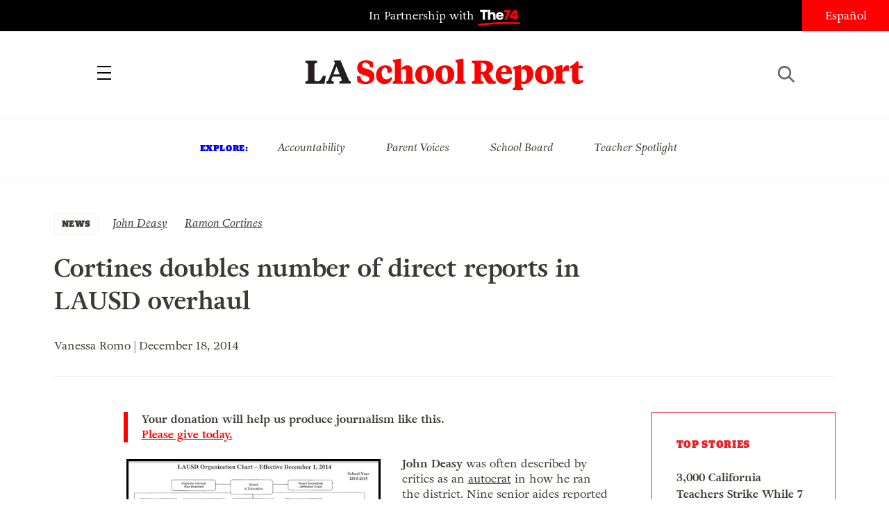

--- FILE ---
content_type: text/html; charset=UTF-8
request_url: https://www.laschoolreport.com/cortines-doubles-number-of-direct-reports-in-lausd-overhaul/
body_size: 11876
content:
<!--  --><!doctype html>
<html lang="en-US" class="no-js">
<head>
	<!-- Setup -->
    <meta charset="UTF-8">
	<meta name="viewport" content="width=device-width, initial-scale=1.0" />
	<meta name="format-detection" content="telephone=no">
	
	<!-- Title -->
	<title>Cortines doubles number of direct reports in LAUSD overhaul    |  LA School Report</title>
    
    <!-- SEO -->
    <meta name="description" content="John Deasy was often described by critics as an autocrat in how he ran the district. Nine senior aides reported to him directly. That was nothing. In the two months since taking over, his replacement, Ramon Cortines, has doubled the number of LA Unified officials under his direct supervision. He has 18 aides reporting to him...">
    <meta name="keywords" content="John Deasy, Ramon Cortines, ">
    
        <!-- Facebook OG Integration -->
    <meta property="og:title" content="Cortines doubles number of direct reports in LAUSD overhaul    |  LA School Report" />
    <meta property="og:description" content="John Deasy was often described by critics as an autocrat in how he ran the district. Nine senior aides reported to him directly. That was nothing. In the two months since taking over, his replacement, Ramon Cortines, has doubled the number of LA Unified officials under his direct supervision. He has 18 aides reporting to him...">
    <meta property="og:type" content="website"/>
    <meta property="og:url" content="https://www.laschoolreport.com/cortines-doubles-number-of-direct-reports-in-lausd-overhaul/" />
	        <meta property="og:image" content="https://www.laschoolreport.com/wp-content/uploads/2014/12/LAUSD-organizational-flow-chart.png" />

	<!-- Twitter Card Integration -->
    <meta name="twitter:card" content="summary_large_image">
    <meta name="twitter:site" content="@LASchoolReport">
    <meta name="twitter:title" content="Cortines doubles number of direct reports in LAUSD overhaul    |  LA School Report">
    <meta name="twitter:description" content="John Deasy was often described by critics as an autocrat in how he ran the district. Nine senior aides reported to him directly. That was nothing. In the two months since taking over, his replacement, Ramon Cortines, has doubled the number of LA Unified officials under his direct supervision. He has 18 aides reporting to him...">
    <meta name="twitter:image" content="https://www.laschoolreport.com/wp-content/uploads/2014/12/LAUSD-organizational-flow-chart.png">
    	
    <!-- Fonts and Styles-->
    <link rel='stylesheet' type='text/css' media='all' href="https://code.ionicframework.com/ionicons/2.0.1/css/ionicons.min.css" />
	<script src="https://use.typekit.net/ewo3bbs.js"></script>
    <script>try{Typekit.load({ async: true });}catch(e){}</script>

	<meta name='robots' content='max-image-preview:large' />
<link rel="alternate" type="application/rss+xml" title="LA School Report &raquo; Cortines doubles number of direct reports in LAUSD overhaul Comments Feed" href="https://www.laschoolreport.com/cortines-doubles-number-of-direct-reports-in-lausd-overhaul/feed/" />
<script type="text/javascript">
window._wpemojiSettings = {"baseUrl":"https:\/\/s.w.org\/images\/core\/emoji\/14.0.0\/72x72\/","ext":".png","svgUrl":"https:\/\/s.w.org\/images\/core\/emoji\/14.0.0\/svg\/","svgExt":".svg","source":{"concatemoji":"https:\/\/www.laschoolreport.com\/wp-includes\/js\/wp-emoji-release.min.js?ver=6.1.1"}};
/*! This file is auto-generated */
!function(e,a,t){var n,r,o,i=a.createElement("canvas"),p=i.getContext&&i.getContext("2d");function s(e,t){var a=String.fromCharCode,e=(p.clearRect(0,0,i.width,i.height),p.fillText(a.apply(this,e),0,0),i.toDataURL());return p.clearRect(0,0,i.width,i.height),p.fillText(a.apply(this,t),0,0),e===i.toDataURL()}function c(e){var t=a.createElement("script");t.src=e,t.defer=t.type="text/javascript",a.getElementsByTagName("head")[0].appendChild(t)}for(o=Array("flag","emoji"),t.supports={everything:!0,everythingExceptFlag:!0},r=0;r<o.length;r++)t.supports[o[r]]=function(e){if(p&&p.fillText)switch(p.textBaseline="top",p.font="600 32px Arial",e){case"flag":return s([127987,65039,8205,9895,65039],[127987,65039,8203,9895,65039])?!1:!s([55356,56826,55356,56819],[55356,56826,8203,55356,56819])&&!s([55356,57332,56128,56423,56128,56418,56128,56421,56128,56430,56128,56423,56128,56447],[55356,57332,8203,56128,56423,8203,56128,56418,8203,56128,56421,8203,56128,56430,8203,56128,56423,8203,56128,56447]);case"emoji":return!s([129777,127995,8205,129778,127999],[129777,127995,8203,129778,127999])}return!1}(o[r]),t.supports.everything=t.supports.everything&&t.supports[o[r]],"flag"!==o[r]&&(t.supports.everythingExceptFlag=t.supports.everythingExceptFlag&&t.supports[o[r]]);t.supports.everythingExceptFlag=t.supports.everythingExceptFlag&&!t.supports.flag,t.DOMReady=!1,t.readyCallback=function(){t.DOMReady=!0},t.supports.everything||(n=function(){t.readyCallback()},a.addEventListener?(a.addEventListener("DOMContentLoaded",n,!1),e.addEventListener("load",n,!1)):(e.attachEvent("onload",n),a.attachEvent("onreadystatechange",function(){"complete"===a.readyState&&t.readyCallback()})),(e=t.source||{}).concatemoji?c(e.concatemoji):e.wpemoji&&e.twemoji&&(c(e.twemoji),c(e.wpemoji)))}(window,document,window._wpemojiSettings);
</script>
<style type="text/css">
img.wp-smiley,
img.emoji {
	display: inline !important;
	border: none !important;
	box-shadow: none !important;
	height: 1em !important;
	width: 1em !important;
	margin: 0 0.07em !important;
	vertical-align: -0.1em !important;
	background: none !important;
	padding: 0 !important;
}
</style>
	<link rel='stylesheet' id='wp-block-library-css' href='https://www.laschoolreport.com/wp-includes/css/dist/block-library/style.min.css?ver=6.1.1' type='text/css' media='all' />
<link rel='stylesheet' id='classic-theme-styles-css' href='https://www.laschoolreport.com/wp-includes/css/classic-themes.min.css?ver=1' type='text/css' media='all' />
<style id='global-styles-inline-css' type='text/css'>
body{--wp--preset--color--black: #000000;--wp--preset--color--cyan-bluish-gray: #abb8c3;--wp--preset--color--white: #ffffff;--wp--preset--color--pale-pink: #f78da7;--wp--preset--color--vivid-red: #cf2e2e;--wp--preset--color--luminous-vivid-orange: #ff6900;--wp--preset--color--luminous-vivid-amber: #fcb900;--wp--preset--color--light-green-cyan: #7bdcb5;--wp--preset--color--vivid-green-cyan: #00d084;--wp--preset--color--pale-cyan-blue: #8ed1fc;--wp--preset--color--vivid-cyan-blue: #0693e3;--wp--preset--color--vivid-purple: #9b51e0;--wp--preset--gradient--vivid-cyan-blue-to-vivid-purple: linear-gradient(135deg,rgba(6,147,227,1) 0%,rgb(155,81,224) 100%);--wp--preset--gradient--light-green-cyan-to-vivid-green-cyan: linear-gradient(135deg,rgb(122,220,180) 0%,rgb(0,208,130) 100%);--wp--preset--gradient--luminous-vivid-amber-to-luminous-vivid-orange: linear-gradient(135deg,rgba(252,185,0,1) 0%,rgba(255,105,0,1) 100%);--wp--preset--gradient--luminous-vivid-orange-to-vivid-red: linear-gradient(135deg,rgba(255,105,0,1) 0%,rgb(207,46,46) 100%);--wp--preset--gradient--very-light-gray-to-cyan-bluish-gray: linear-gradient(135deg,rgb(238,238,238) 0%,rgb(169,184,195) 100%);--wp--preset--gradient--cool-to-warm-spectrum: linear-gradient(135deg,rgb(74,234,220) 0%,rgb(151,120,209) 20%,rgb(207,42,186) 40%,rgb(238,44,130) 60%,rgb(251,105,98) 80%,rgb(254,248,76) 100%);--wp--preset--gradient--blush-light-purple: linear-gradient(135deg,rgb(255,206,236) 0%,rgb(152,150,240) 100%);--wp--preset--gradient--blush-bordeaux: linear-gradient(135deg,rgb(254,205,165) 0%,rgb(254,45,45) 50%,rgb(107,0,62) 100%);--wp--preset--gradient--luminous-dusk: linear-gradient(135deg,rgb(255,203,112) 0%,rgb(199,81,192) 50%,rgb(65,88,208) 100%);--wp--preset--gradient--pale-ocean: linear-gradient(135deg,rgb(255,245,203) 0%,rgb(182,227,212) 50%,rgb(51,167,181) 100%);--wp--preset--gradient--electric-grass: linear-gradient(135deg,rgb(202,248,128) 0%,rgb(113,206,126) 100%);--wp--preset--gradient--midnight: linear-gradient(135deg,rgb(2,3,129) 0%,rgb(40,116,252) 100%);--wp--preset--duotone--dark-grayscale: url('#wp-duotone-dark-grayscale');--wp--preset--duotone--grayscale: url('#wp-duotone-grayscale');--wp--preset--duotone--purple-yellow: url('#wp-duotone-purple-yellow');--wp--preset--duotone--blue-red: url('#wp-duotone-blue-red');--wp--preset--duotone--midnight: url('#wp-duotone-midnight');--wp--preset--duotone--magenta-yellow: url('#wp-duotone-magenta-yellow');--wp--preset--duotone--purple-green: url('#wp-duotone-purple-green');--wp--preset--duotone--blue-orange: url('#wp-duotone-blue-orange');--wp--preset--font-size--small: 13px;--wp--preset--font-size--medium: 20px;--wp--preset--font-size--large: 36px;--wp--preset--font-size--x-large: 42px;}.has-black-color{color: var(--wp--preset--color--black) !important;}.has-cyan-bluish-gray-color{color: var(--wp--preset--color--cyan-bluish-gray) !important;}.has-white-color{color: var(--wp--preset--color--white) !important;}.has-pale-pink-color{color: var(--wp--preset--color--pale-pink) !important;}.has-vivid-red-color{color: var(--wp--preset--color--vivid-red) !important;}.has-luminous-vivid-orange-color{color: var(--wp--preset--color--luminous-vivid-orange) !important;}.has-luminous-vivid-amber-color{color: var(--wp--preset--color--luminous-vivid-amber) !important;}.has-light-green-cyan-color{color: var(--wp--preset--color--light-green-cyan) !important;}.has-vivid-green-cyan-color{color: var(--wp--preset--color--vivid-green-cyan) !important;}.has-pale-cyan-blue-color{color: var(--wp--preset--color--pale-cyan-blue) !important;}.has-vivid-cyan-blue-color{color: var(--wp--preset--color--vivid-cyan-blue) !important;}.has-vivid-purple-color{color: var(--wp--preset--color--vivid-purple) !important;}.has-black-background-color{background-color: var(--wp--preset--color--black) !important;}.has-cyan-bluish-gray-background-color{background-color: var(--wp--preset--color--cyan-bluish-gray) !important;}.has-white-background-color{background-color: var(--wp--preset--color--white) !important;}.has-pale-pink-background-color{background-color: var(--wp--preset--color--pale-pink) !important;}.has-vivid-red-background-color{background-color: var(--wp--preset--color--vivid-red) !important;}.has-luminous-vivid-orange-background-color{background-color: var(--wp--preset--color--luminous-vivid-orange) !important;}.has-luminous-vivid-amber-background-color{background-color: var(--wp--preset--color--luminous-vivid-amber) !important;}.has-light-green-cyan-background-color{background-color: var(--wp--preset--color--light-green-cyan) !important;}.has-vivid-green-cyan-background-color{background-color: var(--wp--preset--color--vivid-green-cyan) !important;}.has-pale-cyan-blue-background-color{background-color: var(--wp--preset--color--pale-cyan-blue) !important;}.has-vivid-cyan-blue-background-color{background-color: var(--wp--preset--color--vivid-cyan-blue) !important;}.has-vivid-purple-background-color{background-color: var(--wp--preset--color--vivid-purple) !important;}.has-black-border-color{border-color: var(--wp--preset--color--black) !important;}.has-cyan-bluish-gray-border-color{border-color: var(--wp--preset--color--cyan-bluish-gray) !important;}.has-white-border-color{border-color: var(--wp--preset--color--white) !important;}.has-pale-pink-border-color{border-color: var(--wp--preset--color--pale-pink) !important;}.has-vivid-red-border-color{border-color: var(--wp--preset--color--vivid-red) !important;}.has-luminous-vivid-orange-border-color{border-color: var(--wp--preset--color--luminous-vivid-orange) !important;}.has-luminous-vivid-amber-border-color{border-color: var(--wp--preset--color--luminous-vivid-amber) !important;}.has-light-green-cyan-border-color{border-color: var(--wp--preset--color--light-green-cyan) !important;}.has-vivid-green-cyan-border-color{border-color: var(--wp--preset--color--vivid-green-cyan) !important;}.has-pale-cyan-blue-border-color{border-color: var(--wp--preset--color--pale-cyan-blue) !important;}.has-vivid-cyan-blue-border-color{border-color: var(--wp--preset--color--vivid-cyan-blue) !important;}.has-vivid-purple-border-color{border-color: var(--wp--preset--color--vivid-purple) !important;}.has-vivid-cyan-blue-to-vivid-purple-gradient-background{background: var(--wp--preset--gradient--vivid-cyan-blue-to-vivid-purple) !important;}.has-light-green-cyan-to-vivid-green-cyan-gradient-background{background: var(--wp--preset--gradient--light-green-cyan-to-vivid-green-cyan) !important;}.has-luminous-vivid-amber-to-luminous-vivid-orange-gradient-background{background: var(--wp--preset--gradient--luminous-vivid-amber-to-luminous-vivid-orange) !important;}.has-luminous-vivid-orange-to-vivid-red-gradient-background{background: var(--wp--preset--gradient--luminous-vivid-orange-to-vivid-red) !important;}.has-very-light-gray-to-cyan-bluish-gray-gradient-background{background: var(--wp--preset--gradient--very-light-gray-to-cyan-bluish-gray) !important;}.has-cool-to-warm-spectrum-gradient-background{background: var(--wp--preset--gradient--cool-to-warm-spectrum) !important;}.has-blush-light-purple-gradient-background{background: var(--wp--preset--gradient--blush-light-purple) !important;}.has-blush-bordeaux-gradient-background{background: var(--wp--preset--gradient--blush-bordeaux) !important;}.has-luminous-dusk-gradient-background{background: var(--wp--preset--gradient--luminous-dusk) !important;}.has-pale-ocean-gradient-background{background: var(--wp--preset--gradient--pale-ocean) !important;}.has-electric-grass-gradient-background{background: var(--wp--preset--gradient--electric-grass) !important;}.has-midnight-gradient-background{background: var(--wp--preset--gradient--midnight) !important;}.has-small-font-size{font-size: var(--wp--preset--font-size--small) !important;}.has-medium-font-size{font-size: var(--wp--preset--font-size--medium) !important;}.has-large-font-size{font-size: var(--wp--preset--font-size--large) !important;}.has-x-large-font-size{font-size: var(--wp--preset--font-size--x-large) !important;}
.wp-block-navigation a:where(:not(.wp-element-button)){color: inherit;}
:where(.wp-block-columns.is-layout-flex){gap: 2em;}
.wp-block-pullquote{font-size: 1.5em;line-height: 1.6;}
</style>
<link rel='stylesheet' id='LASR-css' href='https://www.laschoolreport.com/wp-content/themes/LASR_MS/style.css?version=347945119&#038;ver=6.1.1' type='text/css' media='all' />
<link rel="https://api.w.org/" href="https://www.laschoolreport.com/wp-json/" /><link rel="alternate" type="application/json" href="https://www.laschoolreport.com/wp-json/wp/v2/posts/33027" /><link rel="EditURI" type="application/rsd+xml" title="RSD" href="https://www.laschoolreport.com/xmlrpc.php?rsd" />
<link rel="wlwmanifest" type="application/wlwmanifest+xml" href="https://www.laschoolreport.com/wp-includes/wlwmanifest.xml" />
<meta name="generator" content="WordPress 6.1.1" />
<link rel="canonical" href="https://www.laschoolreport.com/cortines-doubles-number-of-direct-reports-in-lausd-overhaul/" />
<link rel='shortlink' href='https://www.laschoolreport.com/?p=33027' />
<link rel="alternate" type="application/json+oembed" href="https://www.laschoolreport.com/wp-json/oembed/1.0/embed?url=https%3A%2F%2Fwww.laschoolreport.com%2Fcortines-doubles-number-of-direct-reports-in-lausd-overhaul%2F" />
<link rel="alternate" type="text/xml+oembed" href="https://www.laschoolreport.com/wp-json/oembed/1.0/embed?url=https%3A%2F%2Fwww.laschoolreport.com%2Fcortines-doubles-number-of-direct-reports-in-lausd-overhaul%2F&#038;format=xml" />
<link rel="icon" href="https://www.laschoolreport.com/wp-content/uploads/2022/08/cropped-T74-LASR-Social-Avatar-02-32x32.png" sizes="32x32" />
<link rel="icon" href="https://www.laschoolreport.com/wp-content/uploads/2022/08/cropped-T74-LASR-Social-Avatar-02-192x192.png" sizes="192x192" />
<link rel="apple-touch-icon" href="https://www.laschoolreport.com/wp-content/uploads/2022/08/cropped-T74-LASR-Social-Avatar-02-180x180.png" />
<meta name="msapplication-TileImage" content="https://www.laschoolreport.com/wp-content/uploads/2022/08/cropped-T74-LASR-Social-Avatar-02-270x270.png" />
		<style type="text/css" id="wp-custom-css">
			/*
Welcome to Custom CSS!

To learn how this works, see http://wp.me/PEmnE-Bt
*/		</style>
		    
    <!-- GA TRACKING -->
	<script>
	  (function(i,s,o,g,r,a,m){i['GoogleAnalyticsObject']=r;i[r]=i[r]||function(){
	  (i[r].q=i[r].q||[]).push(arguments)},i[r].l=1*new Date();a=s.createElement(o),
	  m=s.getElementsByTagName(o)[0];a.async=1;a.src=g;m.parentNode.insertBefore(a,m)
	  })(window,document,'script','https://www.google-analytics.com/analytics.js','ga');
	  ga('create', 'UA-34015481-1', 'auto', { 'allowLinker': true });
	  ga('send', 'pageview');
	  ga('require','linker');
	  ga('linker:autoLink', ['domain1.tld', 'domain2.tld'], false, true);
	</script>

    <!-- GA4 TRACKING -->
    <script async src="https://www.googletagmanager.com/gtag/js?id=G-QVBK3NLJ0X"></script>
    <script>
        window.dataLayer = window.dataLayer || [];
        function gtag(){dataLayer.push(arguments);}
        gtag('js', new Date());

        gtag('config', 'G-QVBK3NLJ0X');
    </script>


    
        <!-- CHARTBEAT -->

        
        <script type='text/javascript'>
            (function() {
                /** CONFIGURATION START **/
                var _sf_async_config = window._sf_async_config = (window._sf_async_config || {});
                _sf_async_config.uid = 66128;
                _sf_async_config.domain = 'laschoolreport.com';
                _sf_async_config.useCanonical = true;
                _sf_async_config.useCanonicalDomain = true;
                _sf_async_config.sections = 'NEWS, John Deasy, Ramon Cortines'; //SET PAGE SECTION(S)
                _sf_async_config.authors = 'Vanessa Romo'; //SET PAGE AUTHOR(S)
                /** CONFIGURATION END **/
                function loadChartbeat() {
                    var e = document.createElement('script');
                    var n = document.getElementsByTagName('script')[0];
                    e.type = 'text/javascript';
                    e.async = true;
                    e.src = '//static.chartbeat.com/js/chartbeat.js';
                    n.parentNode.insertBefore(e, n);
                }
                loadChartbeat();
            })();
        </script>
        <script async src="//static.chartbeat.com/js/chartbeat_mab.js"></script>

    
</head>
<body class="page_cortines-doubles-number-of-direct-reports-in-lausd-overhaul">
	<div id="wrapper">

		<!-- HEADER -->
		<header>
    		<div id="header_top">
				<p class="partnership">
					<a href="https://www.the74million.org">In Partnership with <span>74</span></a>
				</p>
				<ul class="social">
					<li><a href="https://twitter.com/LASchoolReport" target="_blank" class="ion-social-twitter"><span>Twitter</span></a></li>
					<li><a href="https://www.facebook.com/LASchoolReport" target="_blank" class="ion-social-facebook"><span>Facebook</span></a></li>
				</ul>
				<div id="language">
					<a href=http://espanol.laschoolreport.com>Español</a>				</div>
			</div>
			<nav>
				<div class="nav_container">
					<a id="close_nav" class="close"></a>
					<ul>
						<li><a href="/category/news">News</a></li>
						<li><a href="/category/commentary">Commentary</a></li>
						<li><a href="/category/la-parents">LA Parents</a></li>
												<li><a href="https://www.the74million.org/about">About</a></li>
						<span class="mobile">
							<li><a id="show_explore" href="#">Explore</a></li>
								                        <li class="explore_mobile em_exp"><a href="https://www.laschoolreport.com/tag/accountability/">Accountability</a></li>
								                        <li class="explore_mobile em_exp"><a href="https://www.laschoolreport.com/tag/parent-voices/">Parent Voices</a></li>
								                        <li class="explore_mobile em_exp"><a href="https://www.laschoolreport.com/tag/school-board/">School Board</a></li>
								                        <li class="explore_mobile em_exp"><a href="https://www.laschoolreport.com/tag/teacher-spotlight/">Teacher Spotlight</a></li>
														<li><a id="show_contact" href="#">Contact</a></li>
							<li class="explore_mobile em_address">
								<a href="/cdn-cgi/l/email-protection#365f585059765a5745555e59595a4453465944421855595b"><span class="__cf_email__" data-cfemail="e980878f86a985889a8a818686859b8c99869b9dc78a8684">[email&#160;protected]</span><br/>
									<span>149 South Barrington Ave,</span>
									<span>Suite 249,<br/></span>
									<span>Los Angeles, CA 90049</span>
								</a>
							</li>
							<hr/>
							<ul class="social">
								<li><a href="https://twitter.com/LASchoolReport" target="_blank" class="ion-social-twitter"><span>Twitter</span></a></li>
								<li><a href="https://www.facebook.com/LASchoolReport" target="_blank" class="ion-social-facebook"><span>Facebook</span></a></li>
							</ul>
							<li class="language"><a href=http://espanol.laschoolreport.com>Español</a></li><br/>
							<p>Copyright © 2026 LA School Report</p>
						</span>
					</ul>
				</div>
			</nav>
			<div id="header_bottom">
				<h1><span><a href="https://www.laschoolreport.com">LA School Report</a></span></h1>
				<div id="hamburger"></div>
				<div id="search">
					<div id="search_button"></div>
					<form role="search" method="get" id="searchform" class="searchform" action="https://www.laschoolreport.com" placeholder="search">
						<input type="text" placeholder="Search" value="" name="s" id="s">
					</form>
					<div id="search_x"></div>
				</div>
			</div>
			<div id="header_top_mobile">
				<p class="partnership">In Partnership with <span>74</span></p>
			</div>
		</header>
    
		<!-- EXPLORE -->
		<section id="explore">
			<ul>
				<h3>Explore:</h3>
									<li class="explore_mobile em_exp"><a href="https://www.laschoolreport.com/tag/accountability/">Accountability</a></li>
									<li class="explore_mobile em_exp"><a href="https://www.laschoolreport.com/tag/parent-voices/">Parent Voices</a></li>
									<li class="explore_mobile em_exp"><a href="https://www.laschoolreport.com/tag/school-board/">School Board</a></li>
									<li class="explore_mobile em_exp"><a href="https://www.laschoolreport.com/tag/teacher-spotlight/">Teacher Spotlight</a></li>
							</ul>
		</section> 


		
		<!-- CONTENT -->
				<div class="content">   
			<div class="story">
				<div class="story_header">
					<div class="category">
						<a href="https://www.laschoolreport.com/category/news/">NEWS</a>
					</div>
					<div class="tags">
						<ul>
													<li><a href="https://www.laschoolreport.com/tag/john-deasy/" rel="tag">John Deasy</a></li>
													<li><a href="https://www.laschoolreport.com/tag/ramon-cortines/" rel="tag">Ramon Cortines</a></li>
												</ul>
					</div>
					<h1>Cortines doubles number of direct reports in LAUSD overhaul</h1>
										<p class="credits"> Vanessa Romo | December 18, 2014</p><br/>
					<hr/>
				</div>
				<div class="storyContainer">
					<div id="social_sidebar">
						<ul id="sidebar_listing">
                            <li><a class="ion-social-twitter" href="https://twitter.com/intent/tweet?url=https://www.laschoolreport.com/cortines-doubles-number-of-direct-reports-in-lausd-overhaul/&text=Cortines+doubles+number+of+direct+reports+in+LAUSD+overhaul @LASchoolReport" target="_blank"><span>Twitter</span></a></li>
							<li><a class="ion-social-facebook" href="https://www.facebook.com/sharer/sharer.php?u=https://www.laschoolreport.com/cortines-doubles-number-of-direct-reports-in-lausd-overhaul/" target="_blank"><span>Facebook</span></a></li>
							<li><a class="ion-email" href="/cdn-cgi/l/email-protection#[base64]"><span>Mail</span></a></li>
						</ul>
					</div>
					<div class="storySidebar">
					
						<!-- TOP STORIES -->
						<section id="top_stories" class="sidebar_unit">
							<ul>
								<h3>Top Stories</h3>
																	<li><a href="https://www.laschoolreport.com/3000-california-teachers-school-staffers-strike-while-7-unions-declare-impasse/">3,000 California Teachers Strike While 7 Unions Declare Impasse</a></li>
																	<li><a href="https://www.laschoolreport.com/what-fewer-international-students-means-for-california/">What Fewer International Students Means for California</a></li>
																	<li><a href="https://www.laschoolreport.com/how-california-can-protect-students-from-washingtons-uncertainty/">How California Can Protect Students from Washington’s Uncertainty</a></li>
																</ul>
						</section>
						<div id="newsletter_signup_sb" class="sidebar_unit signup_form">
							<h4><center>SIGN UP FOR OUR NEWSLETTER</center></h4>
											<form id="email_capture" class="email-form" action="" method="POST">
			<input type="submit" value="Submit">
			<span>
				<input type="email" name="email" placeholder="Email Address">
                <input id="last_name" name="last_name" type="text" value=""  />
            </span>
		</form>
		<p class="gratitude" style="text-align:left"></p> 
						</div>
									<!-- FROM THE 74 -->
			<section id="from74" class="sidebar_unit">
				<h3>from  <span>74</span></h3>
				<ul>
									<li>
						<a href="https://www.the74million.org/article/shut-out-inequitable-access-to-after-school-programs-grows/" target="_blank">
							<p>Shut Out: Inequitable Access to After School Programs Grows</p>
						</a>      
					</li>
									<li>
						<a href="https://www.the74million.org/article/zodiac-sign-assigned-seating-this-teacher-says-it-works/" target="_blank">
							<p>Zodiac Sign Assigned Seating? This Teacher Says It Works</p>
						</a>      
					</li>
									<li>
						<a href="https://www.the74million.org/zero2eight/as-time-runs-out-a-dozen-head-start-families-and-providers-share-their-fears/" target="_blank">
							<p>As Time Runs Out, a Dozen Head Start Families and Providers Share Their Fears</p>
						</a>      
					</li>
									<li>
						<a href="https://www.the74million.org/article/how-work-based-learning-helped-two-oakland-teens-take-flight-literally/" target="_blank">
							<p>How Work-Based Learning Helped Two Oakland Teens Take Flight — Literally</p>
						</a>      
					</li>
								</ul>
			</section>
					</div>
					<div class="storyContent">
                        <p class="cta">Your donation will help us produce journalism like this. <a href="https://the74.fundjournalism.org/donate/?campaign=701Jw00000Nx0ZrIAJ">Please give today.</a></p>
                        <!--<p class="cta">Get stories like this delivered straight to your inbox. <a href="http://www.laschoolreport.com/newsletter/">Sign up for the LA School Report newsletter.</a></p>-->
                        <p><strong><a href="http://laschoolreport.com/wp-content/uploads/2014/12/LAUSD-organizational-flow-chart.png"><img decoding="async" class="alignleft size-full wp-image-33030" src="http://laschoolreport.com/wp-content/uploads/2014/12/LAUSD-organizational-flow-chart.png" alt="LAUSD organizational flow chart" width="375" height="255" srcset="https://www.laschoolreport.com/wp-content/uploads/2014/12/LAUSD-organizational-flow-chart.png 375w, https://www.laschoolreport.com/wp-content/uploads/2014/12/LAUSD-organizational-flow-chart-120x81.png 120w, https://www.laschoolreport.com/wp-content/uploads/2014/12/LAUSD-organizational-flow-chart-320x217.png 320w" sizes="(max-width: 375px) 100vw, 375px" /></a>John Deasy</strong> was often described by critics as an <a href="http://laschoolreport.com/in-state-of-the-union-caputo-pearl-hints-at-strike-targets-deasy-lausd/" title="UTLA State of the Union" target="_blank">autocrat</a> in how he ran the district. Nine senior aides reported to him directly.</p>
<p>That was nothing. In the two months since taking over, his replacement, <strong>Ramon Cortines</strong>, has doubled the number of LA Unified officials under his direct supervision. He has <a href="http://laschoolreport.com/wp-content/uploads/2014/12/LAUSD-organizational-flow-chart.jpg" target="_blank">18 aides</a> reporting to him directly.</p>
<p>The change came early this month when the district circulated a new organizational chart of top district management. In <a href="http://laschoolreport.com/la-unified-makes-new-hires-despite-an-on-going-hiring-freeze/" title="Post navigation LA Unified makes new hires — despite an on-going hiring freeze" target="_blank">another realignment</a>, Cortines continued the expansion of some departments while eliminating others.</p>
<p>Taken together, the changes throw into relief the differences in management styles between the two men: Where Deasy had a handful of people delivering information from the bottom up, Cortines prefers a more hands-on approach with direct contact.</p>
<p>In a letter to the board that accompanied the new organizational charter, Cortines offered no specifics as to why he was making so many changes, other than to say they would &#8220;continue the trajectory of stability and calmness that our schools and support staff depend on.”</p>
<p>The most notable changes within the top tier, which took effect on Dec. 1, affect<strong> Matt Hill</strong> and <strong>Donna Muncey</strong>.  Hill’s job as Chief Strategy Officer has already undergone some <a href="http://laschoolreport.com/cortines-finalizes-reshuffling-of-misis-leadership-team-lausd/" title="Post navigation Cortines finalizes reshuffling of MiSiS leadership team" target="_blank">alterations</a> under Coritnes, after the <a href="http://laschoolreport.com/chandler-lausds-head-of-it-resigns-in-face-of-misis-crisis/" title="Post navigation Chandler, LAUSD’s head of IT, resigns in face of MiSiS crisis" target="_blank">resignation</a> of the district’s Chief Information Officer, <strong>Ron Chandler</strong>. A month ago, Hill was asked to share oversight of <strong>MISIS</strong>, but he has since been pulled off of that project to oversee the Information Technology Department.</p>
<p>Aside from his experience with the district in managing the development and troubled rollout of MISIS, it is unclear what experience Hill has in running an IT department. Prior to his career in education, Hill worked in Black &amp; Decker&#8217;s business development group. He’s also been a strategy consultant in the financial services industry.</p>
<p><span id="more-33027"></span></p>
<p>Muncey’s name has been wiped from the organizational chart altogether. She was one of the handful of people who’d reported directly to Deasy as the district’s Chief of Intensive Support and Intervention. But Cortines has discontinued that department, and most of the functions handled by Muncey’s office have been taken over by the Office of Curriculum, Instruction and School Support lead by <strong>Ruth Perez</strong>, who has become Muncey’s boss.</p>
<p>Just one month ago, <strong>Diane Pappas</strong> reported to work as an attorney at the General Counsel’s office. Now, she’s leading the MISIS recovery effort.</p>
<p><strong>Thelma Melendez de Santa Ana</strong> has gotten a huge promotion and a heaping of responsibilities. Melendez started her career with the district as Mayor <strong>Eric Garcetti</strong>’s <a href="http://laschoolreport.com/2-months-later-melendez-still-out-of-view-as-garcettis-ed-deputy/" title="Post navigation 2 Months Later, Melendez Still Out of View as Garcetti’s Ed Deputy" target="_blank">education advisor</a> but was quickly relieved of her ties to City Hall and was given a position as <a href="http://laschoolreport.com/la-unified-board-talking-lawsuits-budget-melendez/" title="Post navigation LA Unified board talking lawsuits, budget, Melendez" target="_blank">second-in-command</a> for <a href="http://btb.lausd.net/" title="Beyond the Bell" target="_blank">Beyond the Bell</a>, a division that oversees after-school programs.</p>
<p>After remaining under the radar for the past nine months, Melendez is taking over the newly formed office of the Chief Executive Officer, Educational Services. Melendez will be in charge of food services, transportation services, procurement services (formerly under the Facilities Division), school operations, student health and human services, adult education, and Beyond the Bell. <strong>Michael Romero</strong> will serve as Melendez’s Executive Officer.</p>
<p>In a letter to the school board dated Dec 4, Cortines explained that Melendez’s new department “has absorbed some of the functions of the former Office of the Chief Operating Officer, which has been discontinued after the retirement of <strong>Enrique Boull’t</strong>.”</p>
<p><strong>Thomas Waldman</strong> is back at the Communications and Media Relations Office to co-lead the department with <strong>Lydia Ramos</strong>. In August, Waldman was given a newly created <a href="http://laschoolreport.com/a-change-in-communications-for-lausds-tom-waldman/" title="Post navigation A change in communications for LAUSD’s Tom Waldman" target="_blank">post</a> as Executive Director of Board Communications, now he and Ramos will serve the board of education and the Office of the Superintendent together.</p>
<p>The three branches of the Educational Service Centers (ESCs) — Instruction, Operations, and Parent Engagement — will report to the ESC Superintendents. “It is my belief that you cannot separate instruction form the environment in which students learn and educators teach,” Cortines wrote.</p>
<p>More changes are still to come. Cortines told the board members “will receive organization charts for the direct report to the Superintendent by the end of January 2015.</p>
					</div>
				</div>
			</div>
			
						
		
			<!-- READ NEXT -->
			<section id="read_next">
				<div class="section_header">
					<h3>Read Next</h3>
				</div>  
				<div id="read_next_container">
					<ul>
												<li class="">
							<a href="https://www.laschoolreport.com/newsom-california-education-plan-would-shift-more-power-to-governor/">
											
																<div class="rn_image" style="background-image: url('https://www.laschoolreport.com/wp-content/uploads/2026/01/california-Gavin-Newsom-education-plan-320x192.jpg');"></div>	
											
								<div class="rn_title"> 
																		<div class="meta_label">NEWS</div> 		
													
									<p>Newsom California Education Plan Would Shift More Power to Governor</p>
								</div>
							</a>
						</li>
												<li class="">
							<a href="https://www.laschoolreport.com/california-legislators-to-try-again-to-make-kindergarten-mandatory/">
											
																<div class="rn_image" style="background-image: url('https://www.laschoolreport.com/wp-content/uploads/2026/01/kindergarten-in-California-320x192.jpg');"></div>	
											
								<div class="rn_title"> 
																		<div class="meta_label">NEWS</div> 		
													
									<p>California Legislators to Try Again to Make Kindergarten Mandatory</p>
								</div>
							</a>
						</li>
												<li class="">
							<a href="https://www.laschoolreport.com/trump-administration-plans-to-freeze-billions-in-childcare-funding-to-california/">
											
																<div class="rn_image" style="background-image: url('https://www.laschoolreport.com/wp-content/uploads/2026/01/Donald-Trump-school-choice-order-320x192.jpg');"></div>	
											
								<div class="rn_title"> 
																		<div class="meta_label">NEWS</div> 		
													
									<p>Trump Administration Plans to Freeze Billions in Childcare Funding to California</p>
								</div>
							</a>
						</li>
												<li class="">
							<a href="https://www.laschoolreport.com/food-insecurity-is-surging-among-child-care-providers/">
											
																<div class="rn_image" style="background-image: url('https://www.laschoolreport.com/wp-content/uploads/2026/01/food-insecurity-child-care-320x192.jpg');"></div>	
											
								<div class="rn_title"> 
																		<div class="meta_label">NEWS</div> 		
													
									<p>Food Insecurity Is Surging Among Child Care Providers</p>
								</div>
							</a>
						</li>
												<li class="">
							<a href="https://www.laschoolreport.com/l-a-fires-schools-mourn-losses-celebrate-progress-on-anniversary/">
											
																<div class="rn_image" style="background-image: url('https://www.laschoolreport.com/wp-content/uploads/2026/01/los-angeles-wildfires-anniversary-320x192.png');"></div>	
											
								<div class="rn_title"> 
																		<div class="meta_label">NEWS</div> 		
													
									<p>L.A. Fires: Schools Mourn Losses, Celebrate Progress on Anniversary</p>
								</div>
							</a>
						</li>
												<li class="">
							<a href="https://www.laschoolreport.com/lausd-taps-private-funders-to-level-the-playing-field-between-district-schools/">
											
																<div class="rn_image" style="background-image: url('https://www.laschoolreport.com/wp-content/uploads/2026/01/la-school-fundraising-320x192.png');"></div>	
											
								<div class="rn_title"> 
																		<div class="meta_label">NEWS</div> 		
													
									<p>LAUSD Taps Private Funders to ‘Level the Playing Field’ Between District Schools</p>
								</div>
							</a>
						</li>
												<li class="">
							<a href="https://www.laschoolreport.com/layoffs-cuts-and-closures-are-coming-to-lausd-schools-as-district-confronts-budget-shortfalls/">
											
																<div class="rn_image" style="background-image: url('https://www.laschoolreport.com/wp-content/uploads/2025/12/los-angeles-budget-cuts-320x192.png');"></div>	
											
								<div class="rn_title"> 
																		<div class="meta_label">NEWS</div> 		
													
									<p>Layoffs, Cuts and Closures Are Coming to LAUSD Schools As District Confronts Budget Sho...</p>
								</div>
							</a>
						</li>
												<li class="">
							<a href="https://www.laschoolreport.com/how-can-los-angeles-schools-have-a-looming-1-6b-deficit-with-19b-in-revenues/">
											
																<div class="rn_image" style="background-image: url('https://www.laschoolreport.com/wp-content/uploads/2025/12/childrens-diverse-literature-320x192.jpg');"></div>	
											
								<div class="rn_title"> 
																		<div class="meta_label">ANALYSIS</div> 		
													
									<p>How Can Los Angeles’ Schools Have a Looming $1.6B Deficit With $19B in Revenues?</p>
								</div>
							</a>
						</li>
												<li class="hidden" ></li>
						<li class="hidden" ></li>
						<li class="hidden" ></li>
						<li class="hidden" ></li>
						<li class="hidden" ></li>
						<li class="hidden" ></li>
						<li class="hidden" ></li>
						<li class="hidden" ></li>
					</ul>
				</div>
		</section>
		
		</div><!-- close the content --> 
        
        <!-- FOOTER -->
		<footer>
			<div id="footer_container">
				<div class="ft_social">
					<img src="https://www.laschoolreport.com/wp-content/themes/LASR_MS/images/la-school-report-logo_footer.svg" width="292" height="auto" alt=""/><br/>
					<ul class="social">
						<li><a href="https://twitter.com/LASchoolReport" target="_blank" class="ion-social-twitter"><span>Twitter</span></a></li>
						<li><a href="https://www.facebook.com/LASchoolReport" target="_blank" class="ion-social-facebook"><span>Facebook</span></a></li>
					</ul>
					Copyright © 2026 LA School Report
				</div>
				<div class="ft_contact">
					<span id="newsletter-form-ft">
                        <h3>Sign up for Updates</h3>
                        <div id="newsletter_signup_ft" class="alternate">
                            				<form id="email_capture" class="email-form" action="" method="POST">
			<input type="submit" value="Submit">
			<span>
				<input type="email" name="email" placeholder="Email Address">
                <input id="last_name" name="last_name" type="text" value=""  />
            </span>
		</form>
		<p class="gratitude" style="text-align:left"></p>                        </div>
                    </span>
					<h3>Contact Us</h3>
					<p><a class="contact_us" href="/cdn-cgi/l/email-protection#f59c9b939ab5999486969d9a9a998790859a8781db969a98"><span class="__cf_email__" data-cfemail="dbb2b5bdb49bb7baa8b8b3b4b4b7a9beabb4a9aff5b8b4b6">[email&#160;protected]</span></a></p>
					<h3 class="supporters"><a href="https://www.the74million.org/page/supporters" target="_blank">Our Supporters</a></h3>
				</div>
			</div>
		</footer>
		
	</div><!--close the wrapper-->
	
	<script data-cfasync="false" src="/cdn-cgi/scripts/5c5dd728/cloudflare-static/email-decode.min.js"></script><script type='text/javascript' src='https://www.laschoolreport.com/wp-content/themes/LASR_MS/js/main.js?ver=347945119' id='main-js'></script>
<!-- PHP TIME CLOCK (1.5948059558868) -->
<!--- SETUP THEME (0.0010049343109131) -->
<!---- 0.0010049343109131 -->
<!--- INIT (0.0012619495391846) -->
<!---- 0.0012619495391846 -->
<!--- ADJUST SEARCH PAGE POSTS (0.0060083866119385) -->
<!---- 0.0010018348693848 -->
<!---- 0.0010008811950684 -->
<!---- 0.0010008811950684 -->
<!---- 0.0010027885437012 -->
<!---- 0.0010008811950684 -->
<!---- 0.0010011196136475 -->
<!--- FEATURED TERMS (1.3241679668427) -->
<!---- 1.3241679668427 -->
<!--- STYLE EXCERPT MORE (0.0010008811950684) -->
<!---- 0.0010008811950684 -->
<!--- META DESCRIPTION (0.0052049160003662) -->
<!---- 0.0052049160003662 -->
<!--- META KEYWORDS (0.0010969638824463) -->
<!---- 0.0010969638824463 -->
<!--- ENQUEUE (0.0010509490966797) -->
<!---- 0.0010509490966797 -->
<!--- TRACK POST PREVIEWS (0.0056557655334473) -->
<!---- 0.0056557655334473 -->
<!--- ADD CHARTBEAT (0.0010700225830078) -->
<!---- 0.0010700225830078 -->
<!--- CURRENT LANGUAGE (0.017016887664795) -->
<!---- 0.0010020732879639 -->
<!---- 0.0010011196136475 -->
<!---- 0.00099992752075195 -->
<!---- 0.0010011196136475 -->
<!---- 0.00099992752075195 -->
<!---- 0.0010008811950684 -->
<!---- 0.0010008811950684 -->
<!---- 0.0010011196136475 -->
<!---- 0.0010008811950684 -->
<!---- 0.0010018348693848 -->
<!---- 0.0010008811950684 -->
<!---- 0.0010008811950684 -->
<!---- 0.0010018348693848 -->
<!---- 0.0010008811950684 -->
<!---- 0.0010008811950684 -->
<!---- 0.0010008811950684 -->
<!---- 0.0010008811950684 -->
<!--- STAFF MEMBERS (0.0038866996765137) -->
<!---- 0.0028529167175293 -->
<!---- 0.0010337829589844 -->
<!--- LIVESTREAM INFO (0.0017828941345215) -->
<!---- 0.0017828941345215 -->
<!--- CONTENT WITH CAPITONS (0.0021059513092041) -->
<!---- 0.0021059513092041 -->
<!--- TRANSLATION LINK (0.0017039775848389) -->
<!---- 0.0017039775848389 -->
<!--- TOP STORIES (0.18128275871277) -->
<!---- 0.18128275871277 -->
<!--- FROM THE 74 (0.0043480396270752) -->
<!---- 0.0043480396270752 -->
<!--- MORE STORIES (0.033105134963989) -->
<!---- 0.033105134963989 -->
 
<script defer src="https://static.cloudflareinsights.com/beacon.min.js/vcd15cbe7772f49c399c6a5babf22c1241717689176015" integrity="sha512-ZpsOmlRQV6y907TI0dKBHq9Md29nnaEIPlkf84rnaERnq6zvWvPUqr2ft8M1aS28oN72PdrCzSjY4U6VaAw1EQ==" data-cf-beacon='{"version":"2024.11.0","token":"7f49db83507a421098e9f6d7e967a3a7","r":1,"server_timing":{"name":{"cfCacheStatus":true,"cfEdge":true,"cfExtPri":true,"cfL4":true,"cfOrigin":true,"cfSpeedBrain":true},"location_startswith":null}}' crossorigin="anonymous"></script>
</body>
</html>
